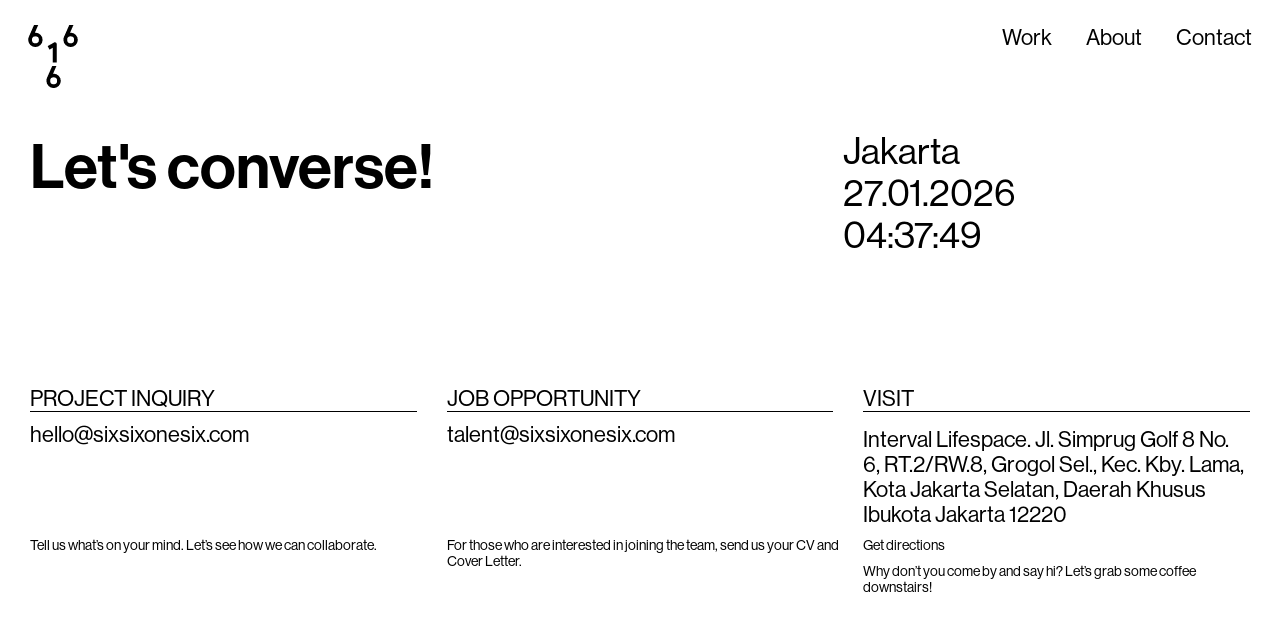

--- FILE ---
content_type: text/html; charset=UTF-8
request_url: https://sixsixonesix.com/contact-us
body_size: 1916
content:
<!DOCTYPE html>
<html>
<head>
	<!-- Metas -->
	<meta charset="utf-8">
	<meta http-equiv="X-UA-Compatible" content="IE=edge">
	<meta name="viewport" content="width=device-width, initial-scale=1">

	<!-- Styles -->
	<link rel="stylesheet" type="text/css" href="https://sixsixonesix.com/assets/style/reset.css?v=1650280381">
        <link rel="stylesheet" type="text/css" href="https://sixsixonesix.com/assets/style/style.css?v=1650280381">
    <title>Contact | 6616</title>

<meta charset="utf-8">
<meta http-equiv="X-UA-Compatible" content="IE=edge">
<meta name="viewport" content="width=device-width, initial-scale=1.0">
<meta name="title" content="Contact">
<meta name="description" content="Jl. Prof. Joko Sutono SH No. 21, Rawa Barat Jakarta, Indonesia">
<meta name="keywords" content="Default SEO keywords being used on your website">
<meta property="og:title" content="Contact">
<meta property="og:description" content="Jl. Prof. Joko Sutono SH No. 21, Rawa Barat Jakarta, Indonesia">
<meta property="og:site_name" content="6616">
<meta property="og:type" content="website">
<meta property="og:url" content="https://sixsixonesix.com/contact-us">



    <link rel="apple-touch-icon" sizes="180x180" href="https://sixsixonesix.com/assets/favicon/apple-touch-icon.png?v=1650280381">
    <link rel="icon" type="image/png" sizes="32x32" href="https://sixsixonesix.com/assets/favicon/favicon-32x32.png?v=1650280381">
    <link rel="icon" type="image/png" sizes="16x16" href="https://sixsixonesix.com/assets/favicon/favicon-16x16.png?v=1650280381">

</head>
<body>

	<!-- Wrapper -->
	<div class="sx-wrapper">

       

		<!-- Navbar -->
		<div class="navbar">
			<div class="navbar-wrapper">
				<div class="nav-wrapper">
					<div class="logo logo-active">
						<a href="https://sixsixonesix.com"><img src="https://sixsixonesix.com/assets/img/logo-black.svg?v=1650280381" alt="logo"></a>
					</div>

					<div class="logo-flat">
						<a href="https://sixsixonesix.com"><img src="https://sixsixonesix.com/assets/img/logo-flat.svg?v=1650280381" alt="logo"></a>
					</div>

					<div class="menu">
						<ul>
							<li>
								<a href="https://sixsixonesix.com/works" title="">Work</a>
							</li>

							<li>
								<a href="https://sixsixonesix.com/about-us" title="">About</a>
							</li>

							<li>
								<a href="https://sixsixonesix.com/contact-us" title="">Contact</a>
							</li>
						</ul>
					</div>
				</div>
			</div>
		</div> <!-- / Navbar -->

		<div class="sx-sidenav">
			<div class="logo">
				<img src="https://sixsixonesix.com/assets/img/logo-white.svg?v=1650280381" alt="">
			</div>

			<div class="closebtn"></div>

			<ul>
				<li>
					<a href='https://sixsixonesix.com/works' title="" class="sx-list">Work</a>
				</li>
				<li>
					<a href='https://sixsixonesix.com/about-us' title="" class="sx-list">About</a>
				</li>
				<li>
					<a href='https://sixsixonesix.com/contact-us' title="" class="sx-list">Contact</a>
				</li>
			</ul>

			<div class="sx-banner-overlay">
				<div class="bottom-menu">
					<a href="https://www.instagram.com/6616__/?hl=en" title="" class="left">instagram</a>
					<a href="mailto:hello@sixsixonesix.com" title="" class="right">hello@sixsixonesix.com</a>
				</div>
			</div>
		</div>


            <!-- Banner -->
		<div class="sx-banner no-banner">
			<img src="" alt="">
		</div> <!-- / Banner -->
        <!-- Content Wrapper -->
        <!-- Content -->
<div class="sx-content">

    <!-- Content Wrapper -->
    <div class="sx-content-wrapper">

        <!-- Row Title -->
        <div class="row-title-content contact">
            <div class="sx-row">
                <div class="sx-col-8">
                    <h1 class="converse">
                        Let&#039;s converse!
                    </h1>
                </div>
                <div class="sx-col-4">
                    <ul class="converse--time">
                        <li>Jakarta</li>
                        <li>27.01.2026</li>
                        <li>04:37:49</li>
                    </ul>
                </div>
            </div>
        </div> <!-- Row Title -->

        <!-- Row Content -->
        <div class="row-content">
            <div class="row-contact">
                <div class="sx-row">
                    <div class="sx-col-4 smol">
                        <h3>PROJECT INQUIRY</h3>
                        <ul>
                            <li>hello@sixsixonesix.com</li>
                            <li></li>
                        </ul>
                        <span class="cc-details">
                            Tell us what’s on your mind. Let’s see how we can collaborate.
                        </span>
                    </div>
                    <div class="sx-col-4 smol">
                        <h3>JOB OPPORTUNITY</h3>
                        <ul>
                            <li>talent@sixsixonesix.com</li>
                        </ul>
                        <span class="cc-details">
                            For those who are interested in joining the team, send us your CV and Cover Letter.
                        </span>
                    </div>
                    <div class="sx-col-4 smol">
                        <h3>VISIT</h3>
                        <ul class="address">
                            <li>Interval Lifespace. Jl. Simprug Golf 8 No. 6, RT.2/RW.8, Grogol Sel., Kec. Kby. Lama, Kota Jakarta Selatan, Daerah Khusus Ibukota Jakarta 12220</li>
                        </ul>
                        <span class="cc-details">
                            <a target="_blank" href="https://www.google.co.id/maps/place/Jl.+Prof.+Joko+Sutono+SH+No.21,+RT.14%2FRW.6,+Petogogan,+Kec.+Kby.+Baru,+Kota+Jakarta+Selatan,+Daerah+Khusus+Ibukota+Jakarta+12160/@-6.2429107,106.8059493,17z/data=!3m1!4b1!4m5!3m4!1s0x2e69f16670f222ff:0x8dd8cbcff86b7ad9!8m2!3d-6.242916!4d106.808138" title="" class="sx-gd">Get directions</a>
                            Why don’t you come by and say hi? Let’s grab some coffee downstairs!
                        </span>
                    </div>
                </div>
            </div>
        </div> <!-- Row Content -->

        <style type="text/css">
            .copyright-info .copy-right {
                margin-left: 36.5%;
            }

            @media  screen and (max-width: 1250px) {
                .copyright-info .copy-right {
                    margin-left: 0;
                    position: absolute;
                    right: 0;
                    width: 63.3%;
                }
            }

            @media  screen and (max-width: 540px) {
                .copyright-info .copy-right {
                    position: static;
                    margin-left: 0;
                    text-align: right;
                    width: auto;
                }
            }
        </style>



    </div> <!-- Content Wrapper -->

    <div class="copyright-info ">
                <div class="sx-row">
                    <div class="sx-col-6">
                        <div class="copy-left">
                            <span></span><br>
                            <span>&copy; 2026 - 6616</span>
                        </div>
                    </div>
                    <div class="sx-col-6">
                        <div class="copy-right">
                            <a href="https://www.instagram.com/6616__/?hl=en" target="_blank"><span>instagram</span></a><br>
                            <a href="mailto:hello@sixsixonesix.com">
                                <span>hello@sixsixonesix.com</span>
                            </a>
                        </div>
                    </div>
                </div>
            </div>
    

</div> <!-- / Content -->

        

    </body>
        <script src="https://ajax.googleapis.com/ajax/libs/jquery/3.5.1/jquery.min.js"></script>
	
	
	
	
	
	

    <script type="text/javascript">
    	$(document).ready(function(){
			$(".menu").click(function(){
				$(".sx-sidenav").toggleClass("active");
			});

			$(".closebtn").click(function(){
				$(".sx-sidenav").toggleClass("active");
			});
		});

		$(function() {
			var header = $(".navbar");

			$(window).scroll(function() {    
				var scroll = $(window).scrollTop();
				if (scroll >= 50) {
					header.addClass("scrolled");
				} else {
					header.removeClass("scrolled");
				}
			});

		});

    </script>
    




</html>


--- FILE ---
content_type: text/css
request_url: https://sixsixonesix.com/assets/style/style.css?v=1650280381
body_size: 6847
content:
/* Define Color */
/* Define ? */
/* Define Fonts */
@font-face {
  font-family: TTNorms-Bold;
  src: url("../fonts/TTNorms-Bold.otf");
}

@font-face {
  font-family: TTNorms-Medium;
  src: url("../fonts/TTNorms-Medium.otf");
}

@font-face {
  font-family: TTNorms-Regular;
  src: url("../fonts/TTNorms-Regular.otf");
}

@font-face {
  font-family: SharpGDB-SemiBold;
  src: url("../fonts/SharpGroteskDBSmBold22.otf");
}

@font-face {
  font-family: SportingG-Bold;
  src: url("../fonts/SportingGrotesque-Bold.otf");
}

@font-face {
  font-family: Nhas-Regular;
  src: url("../fonts/Nhas-Regular.otf");
}

@font-face {
  font-family: Nhas-Medium;
  src: url("../fonts/Nhas-Medium.otf");
}

/* Mixins */
/* Styles */
/* Global Styles */
html {
  scroll-behavior: smooth;
  -webkit-font-variant-ligatures: none;
  font-variant-ligatures: none;
}

body {
  -webkit-font-smoothing: antialiased;
  -moz-osx-font-smoothing: grayscale;
  background-color: #FFFFFF;
  -webkit-font-variant-ligatures: none;
  font-variant-ligatures: none;
}

body.no-scroll {
  overflow: hidden;
}

* {
  -webkit-box-sizing: border-box;
  -moz-box-sizing: border-box;
  box-sizing: border-box;
}

h1, h2, h3, h4, h5, h6 {
  font-family: TTNorms-Bold, Helvetica, Arial, sans-serif;
}

p {
  font-family: TTNorms-Medium, Helvetica, Arial, sans-serif;
}

label, span, ul, li, input {
  font-family: TTNorms-Medium, Helvetica, Arial, sans-serif;
}

a {
  text-decoration: none;
  outline: none;
  color: inherit;
}

a:visited {
  color: inherit;
}

/* Start */
.sx-row:before,
.sx-row:after,
.row:before,
.row:after {
  content: " ";
  display: table;
}

.sx-row:after,
.row:after {
  clear: both;
}

.clearfix:before,
.clearfix:after,
.container:before,
.container:after,
.container-fluid:before,
.container-fluid:after,
.row:before,
.row:after {
  content: " ";
  display: table;
}

.clearfix:after,
.container:after,
.container-fluid:after,
.row:after {
  clear: both;
}

.custom-padding--1 {
  padding-right: 65px;
}

.custom-padding--2 {
  padding: 150px 0;
}

.no-padding {
  padding: 0 !important;
}

.no-padding-left {
  padding-left: 0 !important;
}

.no-padding-right {
  padding-right: 0 !important;
}

.no-border {
  border: 0 !important;
}

.no-border-bottom {
  border-bottom: 0 !important;
}

.sx-col-4 {
  width: 33.33333333%;
  float: left;
  position: relative;
  min-height: 1px;
}

.sx-col-6 {
  width: 50%;
  float: left;
  position: relative;
  min-height: 1px;
}

.sx-col-6--sm {
  width: 50% !important;
}

.sx-col-8 {
  width: 66.66666666%;
  float: left;
  position: relative;
  min-height: 1px;
}

.sx-col-12 {
  width: 100%;
  float: left;
  position: relative;
  min-height: 1px;
}

.swiper {
  width: 100%;
  height: 100%;
}

.swiper-slide {
  text-align: center;
  font-size: 18px;
  background: #fff;
  /* Center slide text vertically */
  display: -webkit-box;
  display: -ms-flexbox;
  display: -webkit-flex;
  display: flex;
  -webkit-box-pack: center;
  -ms-flex-pack: center;
  -webkit-justify-content: center;
  justify-content: center;
  -webkit-box-align: center;
  -ms-flex-align: center;
  -webkit-align-items: center;
  align-items: center;
}

.sx-sw-banner-wrapper {
  width: 100%;
  height: calc(100vh - 250px);
  background-color: skyblue;
}

.sx-sw-banner-wrapper img {
  -o-object-fit: cover;
  object-fit: cover;
  width: 100%;
  height: 100%;
  -o-object-position: top;
  object-position: top;
}

.sw-num {
  font-family: Nhas-Regular;
  font-size: 22px;
  display: inline;
  margin-right: 13px;
}

.sw-lines {
  width: 47.5px;
  height: 1px;
  display: inline-block;
  background-color: #000000;
  margin-bottom: 6px;
  margin-right: 13px;
}

.sw-page-wrap {
  position: relative;
  height: 35px;
}

.sw-page-wrap .swiper-pagination {
  text-align: left;
}

.navbar {
  width: 100%;
  height: 125px;
  background-color: transparent;
  position: fixed;
  top: 0;
  z-index: 99;
  -webkit-transition: all 0.3s;
  -o-transition: all 0.3s;
  transition: all 0.3s;
}

.navbar.colored .menu ul li a {
  color: #000000;
}

.navbar.colored .menu ul li a:hover, .navbar.colored .menu ul li a.active {
  background-image: url("../img/black-line.svg");
  background-size: 300px 5px;
  background-position: 0 0.55em;
  background-repeat: repeat-x;
}

.navbar .logo {
  width: 52.861px;
  height: 67.147px;
  position: absolute;
  left: 97.6px;
  bottom: 0;
  cursor: pointer;
  -webkit-transition: all 0.3s;
  -o-transition: all 0.3s;
  transition: all 0.3s;
}

.navbar .logo img {
  width: 100%;
  height: 100%;
}

.navbar .menu {
  position: absolute;
  top: 97.6px;
  right: 97.6px;
  -webkit-transition: all 0.3s;
  -o-transition: all 0.3s;
  transition: all 0.3s;
}

.navbar .menu ul {
  float: right;
}

.navbar .menu ul li {
  display: inline;
  font-family: TTNorms-Bold;
  font-size: 23px;
  margin-left: 30px;
}

.navbar .menu ul li a {
  color: #FFFFFF;
}

.navbar .menu ul li a:hover, .navbar .menu ul li a.active {
  background-image: url("../img/black-line.svg");
  background-size: 300px 5px;
  background-position: 0 0.55em;
  background-repeat: repeat-x;
}

.navbar .logo-flat {
  width: 130px;
  height: auto;
  position: absolute;
  top: -20px;
  left: 30px;
  -webkit-transition: all 0.3s;
  -o-transition: all 0.3s;
  transition: all 0.3s;
}

.navbar .navbar-wrapper {
  -webkit-transition: all 0.3s;
  -o-transition: all 0.3s;
  transition: all 0.3s;
  width: 100%;
  position: relative;
}

.navbar.scrolled {
  height: 70px;
  -webkit-transition: all 0.3s;
  -o-transition: all 0.3s;
  transition: all 0.3s;
}

.navbar.scrolled .navbar-wrapper {
  height: 50px;
  position: fixed;
  margin-top: -50px;
}

.navbar.scrolled:hover .navbar-wrapper {
  margin-top: 0;
  border-bottom: 1px #000 solid;
  background-color: #FFFFFF;
}

.navbar.scrolled .logo-flat {
  top: 22px;
}

.navbar.scrolled .menu {
  top: 22px;
}

.navbar.scrolled .logo {
  top: -63px;
}

.sx-sidenav {
  height: 0;
  width: 100%;
  position: fixed;
  z-index: 100;
  top: 0;
  left: 0;
  background: url("../img/6616dd.jpg") center no-repeat;
  background-size: cover;
  overflow: hidden;
  -webkit-transition: 0.5s;
  -o-transition: 0.5s;
  transition: 0.5s;
  text-align: center;
}

.sx-sidenav .logo {
  width: 52.861px;
  height: 67.147px;
  position: absolute;
  left: 97.6px;
  top: 98.23px;
  cursor: pointer;
}

.sx-sidenav .logo img {
  width: 100%;
  height: 100%;
}

.sx-sidenav ul {
  padding-right: 97.6px;
  padding-top: 276px;
}

.sx-sidenav ul li {
  text-align: right;
}

.sx-sidenav a.sx-list {
  font-size: 115.8px;
  font-family: TTNorms-Bold;
  color: #FFFFFF;
  text-align: right;
  position: relative;
}

.sx-sidenav a.sx-list:hover:before {
  content: '';
  width: calc(100% + 50px);
  height: 2.5px;
  position: absolute;
  background-color: #FFFFFF;
  top: 58%;
  right: -25px;
}

.sx-sidenav .closebtn {
  position: absolute;
  top: 98px;
  right: 97px;
  width: 28px;
  height: 28px;
  background: url("../img/close.svg");
  cursor: pointer;
}

.sx-sidenav.active {
  height: 0;
}

.sx-banner {
  width: 100%;
  height: calc(100vh - 200px);
  position: relative;
}

.sx-banner.no-banner {
  height: 250px;
}

.sx-banner.no-banner img {
  display: none;
}

.sx-banner img {
  width: 100%;
  height: 100%;
  -o-object-fit: cover;
  object-fit: cover;
}

/* x */
.sx-content {
  width: 1280px;
  margin: 0 auto;
}

.nav-wrapper {
  width: 1280px;
  margin: 0 auto;
  position: relative;
}

/* x */
.sx-content-wrapper {
  width: 100%;
  padding: 40px 97.6px 60px;
}

.sx-about .sx-card {
  margin-bottom: 10px;
}

.item-list h2 {
  font-size: 21px;
  font-family: TTNorms-Medium;
  margin-bottom: 15px;
  text-transform: none;
}

.item-list h2 span {
  font-family: TTNorms-Regular;
  font-size: 13px;
  display: block;
}

.item-list ul.items li {
  font-family: TTNorms-Regular;
  font-size: 13px;
  display: block;
}

.item-title {
  font-family: TTNorms-Regular;
  font-size: 13px;
  text-transform: uppercase;
}

.row-title-content {
  color: #000000;
  margin-bottom: 84px;
}

.row-title-content a:visited {
  color: #000000;
}

.row-title-content .right-content {
  text-align: right;
}

.row-title-content .colorless {
  color: #B3ABA0;
}

.row-title-content .colorless a:visited {
  color: #B3ABA0;
}

.row-title-content .extra {
  display: block;
}

.row-title-content h1 {
  font-family: TTNorms-Medium;
  font-size: 38px;
}

.row-title-content h1.converse {
  font-size: 84px;
  height: 123px;
}

.row-title-content .converse--time li {
  display: block;
  font-size: 37px;
  font-family: TTNorms-Bold;
}

.row-title-content .cat-wrapper {
  float: right;
}

.row-title-content h4, .row-title-content ul li {
  font-family: TTNorms-Medium;
  font-size: 26px;
}

.row-title-content h4 {
  margin-bottom: 15px;
  text-align: right;
}

.row-title-content ul li {
  display: inline;
  margin-right: 10px;
}

.row-title-content ul li.lines {
  width: 47.5px;
  height: 1px;
  display: inline-block;
  background-color: #000000;
  margin-bottom: 10px;
}

.row-title-content ul li:last-child {
  margin-right: 0;
}

.sx-card {
  font-family: TTNorms-Medium;
  font-size: 25px;
  color: #000000;
  margin-bottom: 35px;
}

.sx-card.index .index-main-img {
  width: 70.15%;
  height: 540px;
  float: right;
  position: absolute;
  right: 0;
}

.sx-card.index .imbued-index {
  width: 100%;
  position: relative;
  left: 0;
  top: 77px;
  min-height: 460px;
}

.sx-card.index .imbued-index .index-dismiss {
  position: absolute;
  width: 28px;
  height: 28px;
  background: url("../img/x-smol.svg") center no-repeat;
  top: 68px;
  right: 8px;
  display: none;
  cursor: pointer;
}

.sx-card.index .imbued-index li a {
  font-size: 60px;
  font-family: TTNorms-Regular, Helvetica, Arial, sans-serif;
  width: 100%;
  position: relative;
  z-index: 2;
}

.sx-card.index .imbued-index li a:visited {
  color: #000000;
}

.sx-card.index .imbued-index li:hover a {
  background-image: url("../img/black-wavy.svg");
  background-size: 300px 5px;
  background-position: 0 0.65em;
  background-repeat: repeat-x;
}

.sx-card.index .imbued-index li img {
  display: none;
}

.sx-card.index .imbued-index li.active img {
  display: block;
  position: absolute;
  width: 66.6%;
  height: 540px;
  right: 0;
  top: -77px;
}

.sx-card.index .imbued-index li.active a {
  background-image: url("../img/black-wavy.svg");
  background-size: 300px 5px;
  background-position: 0 0.65em;
  background-repeat: repeat-x;
}

.sx-card.imbued {
  padding-bottom: 70px;
  overflow: hidden;
}

.sx-card.imbued .imbued-dash {
  position: absolute;
  left: 0;
  top: 175px;
  font-size: 38px;
  width: 50%;
}

.sx-card.imbued .imbued-dash--second {
  position: absolute;
  bottom: 70px;
  left: 0;
  font-size: 25px;
  font-family: TTNorms-Medium;
  width: 320px;
}

.sx-card.imbued .imbued-dash--second p:first-child {
  display: inline-block;
  border-bottom: 1px #000000 solid;
  margin-bottom: 5px;
}

.sx-card.imbued img {
  width: 70.15%;
  height: 710px;
  float: right;
  margin-bottom: 70px;
}

.sx-card.imbued--2 .imbued-dash {
  position: absolute;
  left: 0;
  top: 40px;
  font-size: 52px;
  width: 70.15%;
}

.sx-card.imbued--2.bottom-xt .imbued-dash {
  top: unset;
  bottom: 25%;
}

.sx-card h4 {
  font-family: TTNorms-Medium;
  background-image: url("../img/black-line.svg");
  background-position: 0 1.18em;
  background-repeat: repeat-x;
  background-size: 300px 4px;
  width: auto;
  height: 35px;
  display: inline-block;
  cursor: pointer;
  padding-bottom: 5px;
}

.sx-card h4:hover {
  background-image: url("../img/black-wavy.svg");
  background-size: 300px 5px;
  background-position: 0 1.05em;
}

.sx-card h1.no-img {
  font-family: TTNorms-Medium;
  font-size: 38px;
}

.sx-card h5.no-img {
  font-family: TTNorms-Regular;
  font-size: 20px;
}

.sx-card-wrap:nth-child(2n+1) {
  padding-right: 15px;
}

.sx-card-wrap:nth-child(2n+0) {
  padding-left: 15px;
}

.sx-card img {
  width: 100%;
  height: 500px;
  -o-object-fit: cover;
  object-fit: cover;
  margin-bottom: 5px;
}

.sx-card img.tall {
  height: 640px;
}

.sx-card img.square {
  height: 518px;
}

.sx-card img.tall-square {
  height: 873px;
}

.sx-card-img-overlay {
  position: absolute;
  top: 40%;
  left: 50%;
  -webkit-transform: translate(-50%, -50%);
  -ms-transform: translate(-50%, -50%);
  transform: translate(-50%, -50%);
}

.sx-card-img-overlay h1 {
  text-align: center;
  color: #FFFFFF;
  font-size: 62px;
  font-family: TTNorms-Medium;
}

.sx-card.has-video .sx-video {
  width: 100%;
}

.sx-card.has-video .vjs-poster {
  background-size: cover;
}

.sx-card.has-video .tall {
  height: 640px;
}

.sx-card.has-video .square {
  height: 518px;
}

.video-js .vjs-big-play-button {
  top: calc(50% - (1.63332em / 2)) !important;
  left: calc(50% - (3em / 2)) !important;
}

.more-works {
  width: 100%;
  height: 54px;
  text-align: right;
  font-size: 25px;
  font-family: TTNorms-Medium;
  color: #000000;
  padding-top: 8px;
  position: relative;
  margin-bottom: 118px;
}

.more-works .path-works {
  width: 50px;
  height: 1px;
  background-color: #000000;
  position: absolute;
  right: 160px;
  top: 46%;
}

.row-contact {
  color: #000000;
}

.row-contact h1 {
  font-size: 38px;
  font-family: TTNorms-Medium;
}

.row-contact .sx-col-8 h1 {
  width: 84%;
  float: right;
  line-height: 1.3em;
}

.row-contact .sx-row:first-child {
  margin-bottom: 80px;
  display: -webkit-box;
  display: -ms-flexbox;
  display: flex;
}

.row-contact .sx-row:first-child .sx-col-4 {
  padding-bottom: 60px;
  -webkit-box-flex: 1;
  -ms-flex: 1;
  flex: 1;
}

.row-contact .sx-row h3 {
  margin-bottom: 30px;
  text-decoration: underline;
}

.row-contact .sx-row h3, .row-contact .sx-row ul li {
  font-size: 26px;
  font-family: TTNorms-Medium;
}

.row-contact .sx-row ul.address li:last-child {
  margin-top: 5px;
}

.row-contact .sx-row a.sx-gd {
  color: #000000;
  font-size: 23px;
  font-family: TTNorms-Regular;
  background: url("../img/arrow-next-blue.svg") 100% 10px/22px 10px no-repeat;
  padding-right: 30px;
  display: block;
  margin-bottom: 10px;
}

.sx-banner-overlay {
  position: absolute;
  width: 100%;
  bottom: 0;
}

.sx-banner-overlay .bottom-menu {
  width: 100%;
}

.sx-banner-overlay .bottom-menu a {
  color: #FFFFFF;
  font-size: 23px;
  font-family: TTNorms-Bold;
  position: absolute;
  bottom: 95px;
}

.sx-banner-overlay .bottom-menu a:first-child {
  left: 97.6px;
}

.sx-banner-overlay .bottom-menu a:last-child {
  right: 97.6px;
}

.item-table-footer {
  width: 100%;
}

.item-table-footer th {
  width: 33.33333333%;
  color: #000000;
  font-family: TTNorms-Medium;
  font-size: 26px;
  border-bottom: 2px #000000 solid;
}

.item-table-footer td {
  color: #000000;
  font-family: TTNorms-Regular;
  font-size: 26px;
}

.item-table-footer tbody:before {
  content: "@";
  display: block;
  line-height: 10px;
  text-indent: -99999px;
}

.table-about {
  color: #000000;
  border-top: 1px #000000 solid;
  padding-top: 20px;
  padding-bottom: 60px;
}

.table-about h2 {
  font-family: TTNorms-Medium;
  font-size: 26px;
}

.table-about h2.no-table {
  font-size: 22px;
}

.table-about.teams .sx-col-4 {
  min-height: 390px;
}

.table-about .insta-grid .img-container {
  position: relative;
  width: calc(50% - 14px);
  /* The size you want */
  float: left;
  margin-bottom: 28px;
}

.table-about .insta-grid .img-container:nth-child(2n+1) {
  margin-right: 28px;
}

.table-about .insta-grid .img-container:after {
  content: "";
  display: block;
  padding-bottom: 100%;
  /* The padding depends on the width, not on the height, so with a padding-bottom of 100% you will get a square */
}

.table-about .insta-grid .img-container img {
  position: absolute;
  /* Take your picture out of the flow */
  top: 0;
  bottom: 0;
  left: 0;
  right: 0;
  /* Make the picture taking the size of it's parent */
  width: 100%;
  /* This if for the object-fit */
  height: 100%;
  /* This if for the object-fit */
  -o-object-fit: cover;
  object-fit: cover;
  /* Equivalent of the background-size: cover; of a background-image */
  -o-object-position: center;
  object-position: center;
}

.table-about img.tt {
  width: 281px;
  height: 281px;
  position: absolute;
  top: 135px;
  left: 0;
  padding-bottom: 25px;
}

.table-about table {
  width: 100%;
}

.table-about table td {
  width: 50%;
}

.table-about table td a {
  color: #000000;
  font-size: 22px;
}

.table-about table td a:visited {
  color: #000000;
}

.table-about table.medium-regular td:first-child a {
  font-family: TTNorms-Medium;
}

.table-about table.medium-regular td:last-child a {
  font-family: TTNorms-Regular;
}

.table-about table.regular-medium td:first-child a {
  font-family: TTNorms-Regular;
}

.table-about table.regular-medium td:last-child a {
  font-family: TTNorms-Medium;
}

.table-about table.medium td a {
  font-family: TTNorms-Medium;
}

.table-about table.stacked-top td {
  display: table-cell;
  vertical-align: top;
}

.table-about table .capped {
  margin-bottom: 22px;
}

.table-about table td {
  font-size: 22px;
}

.table-about table td > * {
  display: block;
  margin-bottom: 11px;
  font-family: Nhas-Regular !important;
}

.table-about table td span {
  display: block;
  margin-bottom: 11px;
  font-family: Nhas-Regular !important;
}

.x-footer {
  height: 240px;
  position: relative;
  font-family: TTNorms-Bold;
  font-size: 23px;
  color: #000000;
}

.x-footer a:visited {
  color: #000000;
}

.x-footer .link--insta {
  position: absolute;
  left: 97.6px;
  bottom: 95px;
}

.x-footer .link--email {
  position: absolute;
  right: 97.6px;
  bottom: 95px;
}

.x-footer .link--works {
  position: absolute;
  left: 97.6px;
  top: 0;
  border-bottom: 1px #000000 solid;
  font-family: TTNorms-Medium;
  font-size: 26px;
}

.x-footer .arrow-top {
  width: 24px;
  height: 30px;
  background: url("../img/arrow-up-blue.svg") center no-repeat;
  position: absolute;
  right: 97.6px;
  top: 0;
  cursor: pointer;
}

/* Overrides after change */
.copyright-info {
  background-color: #FFFFFF;
  width: calc(100% - (28px * 2));
  height: 85px;
  padding: 20px 0;
  border-top: 1px rgba(0, 0, 0, 0.5) solid;
  margin-top: 100px;
  margin-left: auto;
  margin-right: auto;
}

.copyright-info .sx-row {
  width: 100%;
  margin: 0 auto;
  padding: 0;
}

.copyright-info span {
  font-family: Nhas-Regular;
  font-size: 19px;
}

.copyright-info .copy-right {
  margin-left: 34%;
}

.copyright-info.fixed {
  position: fixed;
  bottom: 0;
  z-index: 3;
  margin-top: 0;
  left: 50%;
  -webkit-transform: translate(-50%, 0);
  -ms-transform: translate(-50%, 0);
  transform: translate(-50%, 0);
}

.sx-banner {
  height: calc(100vh - 250px);
}

.sx-content-wrapper {
  padding: 30px;
}

.row-title-content h1 {
  font-family: Nhas-Regular;
  font-size: 37px;
}

.row-title-content .cat-wrapper {
  float: left;
  margin-left: 34%;
}

.row-title-content h4, .row-title-content ul li {
  font-family: Nhas-Regular;
  font-size: 22px;
}

.row-title-content ul li.lines {
  margin-bottom: 6px;
}

.navbar .logo {
  left: 28px;
  top: 25px;
  width: 50px;
  height: 63px;
}

.navbar .menu {
  right: 28px;
  top: 25px;
}

.navbar .menu ul li {
  font-family: Nhas-Regular;
  font-size: 22px;
}

.navbar .menu ul li a {
  color: #000000;
}

.sx-banner.no-banner {
  height: 100px;
}

.row-title-content.works h1 {
  font-family: Nhas-Regular;
  font-size: 22px;
}

.sx-card.index .imbued-index li a {
  font-size: 55px;
  font-family: Nhas-Medium;
}

.row-title-content ul li.views {
  margin-right: 50px;
}

.sx-card h4, .sx-card p {
  font-family: Nhas-Regular;
  font-size: 22px;
}

.sx-card-img-overlay h1 {
  color: #000000;
}

.sx-card-wrap.third:nth-child(2n+1) {
  padding-right: unset;
}

.sx-card-wrap.third:nth-child(2n+0) {
  padding-left: unset;
}

.sx-card-wrap.third:nth-child(3n+1) {
  padding-right: calc(52px / 3);
}

.sx-card-wrap.third:nth-child(3n+2) {
  padding-right: calc(52px / 6);
  padding-left: calc(52px / 6);
}

.sx-card-wrap.third:nth-child(3n+3) {
  padding-left: calc(52px / 3);
}

.row-title-content {
  margin-bottom: 55px;
}

.sx-col-6.item-push {
  left: 50%;
}

.sx-col-6.item-pull {
  right: 50%;
}

.sx-col-6.item-push .item-list {
  margin-left: 35%;
}

.sx-col-6.item-pull h1.item-txt {
  font-size: 31px;
}

.sx-col-6.item-push .item-list h2 {
  font-family: Nhas-Regular;
}

.item-list ul.items li {
  text-transform: uppercase;
  font-size: 13px;
}

.sx-card.imbued--2 .imbued-dash {
  font-family: Nhas-Medium;
  font-size: 55px;
}

.sx-card h1.no-img {
  font-size: 22px;
  font-family: Nhas-Regular;
  width: 50%;
  position: absolute;
  left: 0;
  bottom: 0;
}

.sx-relative {
  position: relative;
}

.sx-card.sx-desktop.sx-relative {
  height: 518px;
}

.item-table-footer th {
  font-size: 19px;
  font-family: Nhas-Medium;
  letter-spacing: 0.1em;
}

.item-table-footer td {
  font-family: Nhas-Regular;
  font-size: 17px;
  vertical-align: top;
  letter-spacing: 0.05em;
}

.item-table-footer th:nth-child(1) {
  width: 20%;
}

.item-table-footer th:nth-child(2) {
  width: 14%;
}

.item-table-footer th:nth-child(3) {
  width: 33%;
}

.item-table-footer th:nth-child(4) {
  width: 33%;
}

.see-all-works {
  display: block;
  margin-top: 40px;
  text-decoration: underline;
  position: absolute;
  bottom: -50px;
  left: 67%;
  font-family: Nhas-Regular;
  font-size: 19px;
}

.row-contact h1 {
  font-size: 34px;
  font-family: Nhas-Regular;
}

.table-about h2 {
  font-family: Nhas-Regular;
  font-size: 22px;
}

.table-about table td a {
  font-family: Nhas-Regular !important;
  font-size: 22px;
}

.row-title-content h1.converse {
  font-size: 62px;
  font-family: Nhas-Medium;
}

.row-title-content .converse--time li {
  font-family: Nhas-Regular;
}

.row-title-content.contact {
  margin-bottom: 130px;
}

.row-contact .sx-row h3 {
  text-decoration: none;
  border-bottom: 1px #000000 solid;
  margin-bottom: 10px;
}

.row-contact .sx-row h3, .row-contact .sx-row ul li {
  font-family: Nhas-Regular;
  font-size: 22px;
}

.row-contact .sx-row .sx-col-4:nth-child(1) {
  padding-right: calc(60px / 3);
}

.row-contact .sx-row .sx-col-4:nth-child(2) {
  padding-right: calc(60px / 6);
  padding-left: calc(60px / 6);
}

.row-contact .sx-row .sx-col-4:nth-child(3) {
  padding-left: calc(60px / 3);
}

.row-contact .sx-row .sx-col-4 ul {
  height: auto;
}

.row-contact .sx-row .sx-col-4 .cc-details {
  font-family: Nhas-Regular;
  font-size: 14px;
  position: absolute;
  bottom: 0;
  height: 50px;
}

.row-contact .sx-row a.sx-gd {
  font-size: 14px;
  font-family: Nhas-Regular;
  background: none;
}

.row-contact .sx-row ul.address li:last-child {
  margin-top: 15px;
}

.table-about img.tt {
  top: 40px;
}

.table-about table td a {
  display: block;
  margin-bottom: 11px;
}

/* Headline */
.sx-headline {
  position: absolute;
  left: 0;
  top: 0;
  width: 300px;
}

.headline-title {
  width: 100%;
  text-align: left;
  font-family: Nhas-Regular;
  font-size: 22px;
}

.holder {
  width: 300px;
  height: 20px;
}

/* keep-square */
.keep-square {
  /* This keeps the image ratio 1:1 - could be any ratio really eg. 16:9 */
  height: 0;
  /* 1:1 */
  /* 4:3 */
  padding-bottom: 75%;
  /* 16:9 */
  position: relative;
  /* Just to showcase - not required */
  margin-bottom: 10px;
}

.keep-square .sx-card {
  /* Get the container to fill it's parent */
  position: absolute;
  top: 0;
  bottom: 0;
  left: 0;
  right: 0;
  margin-bottom: 10px;
  /* Align the content center */
  text-align: center;
  /* Remove the gap for inline block elements */
  font-size: 0%;
  /* Vertically align these things */
}

.keep-square .sx-card:before,
.keep-square .sx-card .square {
  display: inline-block;
  vertical-align: middle;
  height: unset;
}

.keep-square .sx-card:before {
  content: "";
  height: 100%;
}

.keep-square .sx-card .square {
  /* put back a normal font size so alt text shows if image doesn't load */
  font-size: 16px;
  /* Constrain to the image to the container */
  max-height: 100%;
  max-width: 100%;
  height: 100%;
}

/* ccs About */
.ccs {
  font-size: 13px;
  font-family: TTNorms-Medium;
}

@media screen and (min-width: 1750px) {
  .sx-content {
    width: 1750px;
  }
  .nav-wrapper {
    width: 1750px;
  }
  .copyright-info.fixed {
    width: calc(100% - 230px);
  }
}

@media screen and (max-width: 1750px) and (min-width: 1281px) {
  .copyright-info.fixed {
    width: 1220px;
  }
}

@media screen and (max-width: 1280px) {
  .sx-content {
    width: 100%;
  }
  .nav-wrapper {
    width: 100%;
  }
  .copyright-info .sx-row {
    width: 100%;
    padding: 0;
  }
}

@media screen and (max-width: 930px) {
  .table-about img.tt {
    width: calc(100% - 30px);
    height: auto;
  }
}

@media screen and (max-width: 840px) and (min-width: 741px) {
  .row-contact .sx-row ul li {
    font-size: 20px;
  }
}

@media screen and (max-width: 740px) and (min-width: 631px) {
  .row-contact .sx-row ul li {
    font-size: 17px;
  }
}

@media screen and (max-width: 630px) and (min-width: 601px) {
  .row-contact .sx-row ul li {
    font-size: 15px;
  }
}

@media screen and (max-width: 795px) and (min-width: 601px) {
  .row-title-content.works .sx-row .sx-col-6 {
    width: 30%;
  }
  .row-title-content.works .sx-row .sx-col-6.right-content {
    width: 70%;
  }
}

@media screen and (max-width: 740px) {
  .sx-card h1.no-img {
    width: 100%;
  }
  .custom-padding--1 {
    padding-right: 0;
  }
}

@media screen and (max-width: 732px) {
  .row-title-content h4, .row-title-content ul li {
    font-size: 21px;
  }
}

@media screen and (max-width: 710px) {
  .row-title-content .cat-wrapper {
    margin-left: 30px;
  }
  .sx-banner {
    height: calc(100vh - 320px);
  }
}

@media screen and (min-width: 601px) {
  .sx-mobile {
    display: none;
  }
  .sx-desktop {
    display: block;
  }
}

@media screen and (max-width: 600px) {
  /* GLOBALS */
  .sx-col-4, .sx-col-6, .sx-col-8 {
    width: 100%;
  }
  .sx-mobile {
    display: block;
  }
  .sx-desktop {
    display: none;
  }
  /* X */
  .navbar {
    height: 110px;
  }
  .navbar .logo, .sx-sidenav .logo {
    left: 40px;
    top: 43px;
  }
  .sx-sidenav.active {
    height: 100%;
  }
  .sx-sidenav .closebtn {
    right: 40px;
    top: 43px;
  }
  .sx-sidenav ul {
    padding-right: 0;
  }
  .sx-sidenav ul li {
    text-align: center;
  }
  .sx-sidenav .sx-banner-overlay .bottom-menu {
    position: absolute;
    bottom: 137px;
  }
  .sx-sidenav .sx-banner-overlay .bottom-menu a {
    display: block;
    position: static;
    font-size: 32px;
  }
  .navbar .menu {
    width: 40px;
    height: 32px;
    right: 40px;
    top: 43px;
    background: url("../img/hamburger.svg") center no-repeat;
    cursor: pointer;
  }
  .navbar.colored .menu {
    background: url("../img/hamburger-colored.svg") center no-repeat;
  }
  .navbar .menu ul {
    display: none;
  }
  .sx-banner {
    height: calc(100vh - 340px);
  }
  .sx-content-wrapper {
    padding: 0;
  }
  .row-title-content {
    padding: 60px 40px 0;
  }
  .row-title-content h1 {
    font-size: 40px;
    line-height: 1.1em;
    margin-bottom: 30px;
  }
  .row-title-content h4, .row-title-content ul li {
    font-size: 32px;
  }
  .sx-card-wrap:nth-child(2n+1), .sx-card-wrap:nth-child(2n+0) {
    padding-left: 0;
    padding-right: 0;
  }
  .sx-col-6--sm.sx-card-wrap:nth-child(2n+1) {
    padding-right: 15px;
  }
  .sx-col-6--sm.sx-card-wrap:nth-child(2n+0) {
    padding-left: 15px;
  }
  .sx-card h4, .sx-card p {
    margin: 0 40px;
    font-size: 32px;
  }
  .sx-card img.tall {
    height: 442px;
  }
  .sx-card .sx-video.tall {
    height: 442px;
  }
  .sx-card-img-overlay {
    width: 100%;
  }
  .sx-card-img-overlay h1 {
    font-size: 40px;
  }
  .more-works {
    padding: 8px 40px;
  }
  .more-works .path-works {
    right: 200px;
  }
  .row-contact {
    padding: 0 40px;
  }
  .row-contact .sx-col-4 h1 {
    margin-bottom: 30px;
    font-size: 40px;
  }
  .row-contact .sx-col-8 h1 {
    padding-right: 0;
    font-size: 32px;
    padding-bottom: 90px;
    border-bottom: 1px #B3ABA0 solid;
    width: 100%;
    float: left;
  }
  .row-contact .sx-row h3, .row-contact .sx-row ul li {
    font-size: 32px;
  }
  .row-contact .sx-row h3 {
    margin-bottom: 15.6px;
  }
  .sx-col-4.smol {
    margin-bottom: 60px;
  }
  .row-contact .sx-row a.sx-gd {
    font-size: 28px;
    display: block;
    padding-top: 20px;
    margin-bottom: 60px;
    width: 200px;
    padding-right: 30px;
    background: url("../img/arrow-next-blue.svg") 100% 34px/22px 10px no-repeat;
  }
  .sx-banner-overlay .bottom-menu a {
    display: none;
  }
  .row-contact .address .sx-mobile a {
    display: block;
    font-size: 32px;
    color: #000000;
  }
  .row-contact .address .sx-mobile a:visited {
    color: #000000;
  }
  .sx-banner.footer {
    height: 442px;
  }
  .sx-banner.no-banner {
    height: 140px;
  }
  .row-title-content.works h1 {
    text-align: left;
  }
  .row-title-content .right-content {
    text-align: left;
  }
  .row-title-content h4, .row-title-content ul li {
    font-size: 26px;
  }
  .row-content.works {
    padding: 0 40px;
  }
  .row-content.works .sx-card {
    margin-bottom: 30px;
  }
  .row-content.works .sx-card img {
    margin-bottom: 0;
    height: 305px;
  }
  .row-content.works .sx-card img.tall {
    height: 360px;
  }
  .row-content.works .sx-card .sx-video.tall {
    height: 360px;
  }
  .row-content.works .sx-card.imbued img {
    width: 100%;
    margin-bottom: 35px;
  }
  .x-footer {
    height: 250px;
    font-size: 32px;
    font-family: TTNorms-Medium;
  }
  .x-footer .arrow-top {
    right: 40px;
  }
  .x-footer .link--email, .x-footer .link--insta {
    left: 40px;
  }
  .x-footer .link--insta {
    bottom: 130px;
  }
  .sx-card.index .imbued-index li a {
    font-size: 43px;
  }
  .sx-card.index .imbued-index {
    position: static;
    width: 100%;
  }
  .sx-card.index img {
    display: none;
  }
  .item-table-footer {
    visibility: hidden;
    height: 20px;
    position: relative;
    overflow: hidden;
    display: block;
  }
  .x-footer .link--works {
    display: none;
  }
  .row-title-content h1.item-txt {
    display: none;
  }
  .table-about img.tt {
    display: none;
  }
  .table-about.teams .sx-col-4 {
    min-height: unset;
    margin-bottom: 30px;
  }
  .table-about {
    margin-left: 40px;
    margin-right: 40px;
  }
  .table-about table td {
    display: block;
    width: 100%;
  }
  .table-about table tr {
    display: block;
    margin-bottom: 20px;
  }
  .table-about h2 {
    font-size: 32px;
  }
  .table-about table.medium-regular td a {
    font-size: 32px;
  }
  .table-about table.regular-medium td a {
    font-size: 32px;
  }
  .table-about table.regular-medium td:last-child a {
    font-family: TTNorms-Regular;
  }
  .table-about table.stacked-top td {
    display: block;
    margin-top: 30px;
  }
  .table-about table.medium td a {
    font-size: 32px;
  }
  .table-about table.tr-less {
    margin-top: 30px;
  }
  .table-about table.tr-less tr {
    margin-bottom: 0;
  }
  .table-about table.medium.tr-less td a {
    font-family: TTNorms-Regular;
  }
  .table-about table.tr-keep td {
    width: 50%;
    display: block;
    float: left;
  }
  .table-about table.medium-regular.tr-keep td:first-child a {
    font-family: TTNorms-Regular;
  }
  .table-about table.medium-regular.tr-keep td:last-child a {
    font-size: 21px;
  }
  .table-about.fc .sx-col-4 h2 {
    margin-bottom: 30px;
  }
  .table-about h2.no-table {
    font-size: 32px;
    font-family: TTNorms-Regular;
    margin-bottom: 70px;
  }
  .sx-card.index .imbued-index .index-items {
    position: relative;
  }
  .sx-card.index .imbued-index li img {
    display: none;
  }
  .sx-card.index .imbued-index li.active img {
    display: block;
    position: static;
    width: 100%;
    height: 380px;
    margin-top: 10px;
  }
  .sx-card.index .imbued-index li.active .index-dismiss {
    display: block;
  }
  .row-title-content h1.converse {
    height: 100%;
  }
  /* X-2 */
  .row-title-content .cat-wrapper {
    float: left;
  }
  .sx-card.index .imbued-index .index-dismiss {
    top: unset;
    bottom: 345px;
  }
  .item-list .item-txt-x ul {
    margin-top: 15px;
  }
  .item-list .item-txt-x ul li {
    font-size: 23px;
    font-family: TTNorms-Regular;
    cursor: pointer;
  }
  .item-list .item-txt-x ul li.lines {
    margin-bottom: 6px;
    display: none;
  }
  .item-list .item-txt-x ul li.item-txt-x-close {
    display: none;
  }
  .item-list .item-txt-x.activated .lines {
    display: inline-block;
  }
  .item-list .item-txt-x.activated .item-txt-x-close {
    display: inline-block;
  }
  .item-list .item-txt-x .item-txt-x-txt {
    margin-top: 0;
    font-size: 23px;
    font-family: TTNorms-Regular;
    overflow: hidden;
    height: 0;
    -webkit-transition: all 0.3s;
    -o-transition: all 0.3s;
    transition: all 0.3s;
  }
  .item-list .item-txt-x .item-txt-x-txt.activated {
    height: 100%;
    margin-top: 45px;
  }
  .sx-card-detail-ovr {
    padding-left: 18px;
    padding-right: 18px;
    position: absolute;
    left: 0;
    top: 0;
    width: 100%;
    overflow: hidden;
    height: 0;
    padding-top: 0;
    padding-bottom: 0;
    color: #FFFFFF;
    background-color: rgba(0, 0, 0, 0.8);
    -webkit-transition: all 0.3s;
    -o-transition: all 0.3s;
    transition: all 0.3s;
  }
  .sx-card h4 {
    background-image: url("../img/white-line.svg");
  }
  .sx-card h4:hover {
    background-image: url("../img/white-wavy.svg");
  }
  .sx-card h4, .sx-card p {
    margin: 0;
    font-size: 21px;
  }
  .row-content.works .sx-card {
    position: relative;
  }
  .sx-card.imbued .imbued-dash--second {
    bottom: unset;
    top: 0;
    width: 100%;
    height: 305px;
  }
  /* After update */
  .copyright-info .sx-col-6 {
    width: 50%;
  }
  .row-title-content .cat-wrapper {
    margin-left: 0;
  }
  .row-title-content {
    padding: 40px 40px 0;
  }
  .row-title-content ul li:last-child {
    margin-right: 0;
  }
  .sx-card-wrap.third:nth-child(3n+1), .sx-card-wrap.third:nth-child(3n+2), .sx-card-wrap.third:nth-child(3n+3) {
    padding: 0;
  }
  .sx-col-6.item-pull {
    display: none;
  }
  .sx-col-6.item-push {
    left: 0;
  }
  .sx-col-6.item-push .item-list {
    margin-left: 0;
  }
  .see-all-works {
    left: unset;
    right: 0;
  }
  .row-contact .sx-row .sx-col-4:nth-child(1), .row-contact .sx-row .sx-col-4:nth-child(2), .row-contact .sx-row .sx-col-4:nth-child(3) {
    padding: 0;
  }
  .row-contact .sx-row ul.address li:last-child {
    margin-top: 60px;
  }
  .row-title-content.contact {
    margin-bottom: 80px;
  }
  .custom-padding--2 {
    padding: 50px 0;
  }
  /* fix imbued dash */
  .row-content.works .sx-card.imbued img {
    width: 70.15%;
    margin-top: 45px;
  }
  .sx-card.imbued--2 .imbued-dash {
    top: 0;
    width: 50%;
  }
  .sx-card.imbued--2.bottom-xt .imbued-dash {
    top: unset;
  }
  .sx-card.imbued {
    padding-bottom: 0;
  }
}

@media screen and (max-width: 540px) {
  .copyright-info .copy-right {
    margin-left: 0;
    text-align: right;
  }
  .row-title-content h1 {
    font-size: 36px;
  }
}

@media screen and (max-width: 500px) {
  .sx-sidenav a.sx-list {
    font-size: 80px;
  }
  .sx-sidenav ul li {
    margin-bottom: 25px;
  }
  .row-title-content h1.converse {
    font-size: 70px;
  }
  .row-title-content .converse--time li {
    font-size: 30px;
  }
}

@media screen and (max-width: 490px) {
  .row-title-content ul li.views {
    margin-right: 20px;
  }
  .row-title-content h1 {
    font-size: 35px;
  }
}

@media screen and (max-width: 480px) {
  .row-title-content h1 {
    font-size: 33px;
  }
}

@media screen and (max-width: 460px) {
  .row-title-content h4, .row-title-content ul li {
    font-size: 21px;
  }
  .row-title-content.works h1 {
    font-size: 21px;
  }
}

@media screen and (max-width: 425px) {
  .row-title-content {
    padding: 30px 25px 0;
  }
  .sx-card h4, .sx-card p {
    margin: 0 25px;
    font-size: 28px;
  }
  .more-works {
    padding: 8px 25px;
    margin-bottom: 80px;
  }
  .more-works .path-works {
    right: 175px;
  }
  .row-contact {
    padding: 0 25px;
  }
  .row-title-content h1 {
    font-size: 35px;
  }
  .row-title-content h4, .row-title-content ul li {
    font-size: 24px;
  }
  .row-contact .sx-col-4 h1 {
    font-size: 31px;
  }
  .row-contact .sx-col-8 h1 {
    font-size: 28px;
    padding-bottom: 60px;
  }
  .row-contact .sx-row:first-child {
    margin-bottom: 60px;
  }
  .row-contact .sx-row h3, .row-contact .sx-row ul li {
    font-size: 28px;
  }
  .row-contact .address .sx-mobile a {
    font-size: 28px;
  }
  .x-footer {
    font-size: 28px;
  }
  .sx-card.index .imbued-index li a {
    font-size: 38px;
  }
  .row-content.works {
    padding: 0 25px;
  }
  .x-footer .link--email, .x-footer .link--insta {
    left: 25px;
  }
  .x-footer .arrow-top {
    right: 25px;
  }
  .item-list .item-txt-x ul li.lines {
    width: 30px;
  }
  .row-title-content h1.converse {
    font-size: 65px;
    line-height: 1em;
  }
  .row-title-content .converse--time li {
    font-size: 28px;
  }
  .table-about {
    margin-left: 25px;
    margin-right: 25px;
  }
  .table-about h2 {
    font-size: 28px;
  }
  .table-about table.medium-regular td a {
    font-size: 28px;
    padding-right: 10px;
  }
  .table-about table.regular-medium td a {
    font-size: 28px;
  }
  .table-about table.medium td a {
    font-size: 28px;
  }
  .table-about table.medium-regular.tr-keep td:last-child a {
    font-size: 20px;
  }
  .table-about h2.no-table {
    font-size: 28px;
  }
  .row-content.works .sx-card img {
    height: 230px;
  }
  .row-content.works .sx-card img.tall {
    height: 285px;
  }
  .row-content.works .sx-card .sx-video.tall {
    height: 285px;
  }
  .sx-card-detail-ovr h4, .sx-card-detail-ovr p {
    margin: 0;
    font-size: 16px;
  }
  .sx-col-6--sm.sx-card-wrap:nth-child(2n+1) {
    padding-right: 7px;
  }
  .sx-col-6--sm.sx-card-wrap:nth-child(2n+0) {
    padding-left: 7px;
  }
  .sx-card-detail-ovr {
    padding-left: 10px;
    padding-right: 10px;
  }
}

@media screen and (max-width: 600px) {
  .item-table-footer {
    visibility: visible;
    height: auto;
    position: relative;
    overflow: visible;
    display: block;
  }
  .item-table-footer th:nth-child(2) {
    display: none;
  }
  .item-table-footer td:nth-child(2) {
    display: none;
  }
  .row-contact .sx-row:first-child {
    display: block;
  }
  .row-contact .sx-row:first-child .sx-col-4 {
    -webkit-box-flex: unset;
    -ms-flex: unset;
    flex: unset;
  }
  .row-contact .sx-row .sx-col-4 .cc-details {
    position: unset;
  }
  .row-contact .sx-row ul li {
    font-size: 24px;
    margin-bottom: 10px;
  }
  /* Revert */
  .sx-card-detail-ovr {
    position: static;
    height: 100%;
    padding-left: 0;
    padding-right: 0;
    color: #000;
    background-color: transparent;
  }
  .row-content.works .sx-card h4 {
    font-size: 24px;
  }
  .row-content.works .sx-card p {
    font-size: 20px;
  }
  .ccs {
    padding: 0 40px;
  }
}

@media screen and (max-width: 425px) {
  /* 425 rev */
  .row-title-content {
    padding: 25px 25px 0;
  }
  .row-title-content h1 {
    overflow: hidden;
    -o-text-overflow: ellipsis;
    text-overflow: ellipsis;
    display: -webkit-box;
    -webkit-line-clamp: 2;
    line-clamp: 2;
    -webkit-box-orient: vertical;
  }
  .navbar.scrolled .navbar-wrapper {
    margin-top: 0;
    border-bottom: 1px #000 solid;
    background-color: #FFFFFF;
  }
  .navbar .menu {
    width: 32px;
  }
  .navbar.scrolled .menu {
    top: 9px;
    right: 28px;
  }
  .row-title-content .right-content {
    display: none;
  }
  .row-title-content.works {
    margin-bottom: 0;
  }
  .copyright-info .sxy {
    width: 40%;
  }
  .copyright-info .sxi {
    width: 60%;
  }
  .row-content.works .sx-card h4, .sx-card p {
    margin: 0;
  }
  .row-content.works .sx-card h4 {
    text-decoration: underline;
    margin-top: 15px;
    margin-bottom: 5px;
  }
  .row-content.works .sx-card p {
    font-size: 24px;
  }
  .sx-sidenav .sx-banner-overlay .bottom-menu a {
    display: none;
  }
}

@media screen and (max-width: 410px) {
  .row-title-content h4, .row-title-content ul li {
    font-size: 21px;
  }
  .row-title-content {
    margin-bottom: 40px;
  }
}

@media screen and (max-width: 425px) {
  .row-title-content ul li.lines {
    width: 35px;
  }
  .copyright-info span {
    font-size: 15px;
  }
  .item-table-footer td {
    padding-right: 10px;
    font-size: 15px;
  }
  .sx-card.index .imbued-index li a {
    font-size: 35px;
  }
  .sx-card.index .imbued-index li.active img {
    margin-top: 15px;
    margin-bottom: 25px;
  }
  .table-about table.medium-regular.tr-keep td:last-child a {
    font-size: 17px;
  }
  .row-contact .sx-col-8 h1 {
    font-size: 20px;
  }
  .table-about table.medium-regular td a {
    font-size: 20px;
  }
  .table-about table.regular-medium td a {
    font-size: 20px;
  }
  .table-about table.medium td a {
    font-size: 20px;
  }
  .custom-padding--2 {
    padding: 7px 0;
  }
  .row-content.works .sx-card p {
    font-size: 18px;
  }
  .row-content.works .sx-card h4 {
    height: auto;
  }
  .sx-card-wrap:nth-child(2) .no-img.custom-padding--2 {
    margin-top: -30px;
  }
  .sx-card-wrap:first-child .no-img.custom-padding--2 {
    padding-top: 55px;
  }
  .sx-card-wrap:last-child .no-img.custom-padding--2 {
    padding-bottom: 55px;
  }
  .sx-card-wrap:nth-child(1) .tall-square {
    margin-bottom: -30px;
  }
  .row-content.works .sx-row .sx-col-12 .sx-card {
    margin-bottom: 5px;
  }
  .row-content.works .sx-card.imbued img {
    height: 200px;
    -o-object-position: 76% 0;
    object-position: 76% 0;
    margin-top: 65px;
  }
  .about-banner img.tall {
    height: 80vh;
  }
  .keep-square {
    height: auto;
    padding-bottom: 0;
  }
  .keep-square .sx-card {
    margin-bottom: 0 !important;
  }
  .item-list .item-title h2 {
    font-size: 25px;
  }
  .item-table-footer {
    margin-top: 10px;
  }
  .row-contact .sx-row ul.address li:last-child {
    margin-top: 10px;
  }
  .row-contact .sx-row .smol h3 {
    font-size: 24px;
  }
  .row-contact .sx-row a.sx-gd {
    font-size: 14px;
    margin-bottom: 30px;
    background: url("../img/arrow-next-blue.svg") 54% 26px/35px 7px no-repeat;
  }
  .sx-card.imbued--2 .imbued-dash {
    top: 5px;
  }
  .sx-card.imbued--2 .imbued-dash br {
    display: none;
  }
  .sx-card.imbued--2.bottom-xt .imbued-dash {
    bottom: 32%;
  }
  .sx-card.imbued--2.bottom-xt .imbued-dash br {
    display: none;
  }
  .row-content.works .sx-card p.imbued-dash {
    font-size: 24px;
  }
  .sx-card.imbued--2 .imbued-dash {
    width: 55%;
  }
  .sx-card.imbued {
    padding-bottom: 0;
  }
  .ccs {
    padding: 0 25px;
  }
}

@media screen and (max-width: 375px) {
  .sx-card.imbued--2 .imbued-dash {
    width: 60%;
  }
  .row-content.works .sx-card p.imbued-dash {
    font-size: 23px;
  }
}

@media screen and (max-height: 900px) and (max-width: 600px) {
  .sx-sidenav .sx-banner-overlay .bottom-menu {
    bottom: 60px;
  }
  .sx-sidenav ul {
    padding-top: 220px;
  }
}

@media screen and (max-height: 900px) and (max-width: 500px) {
  .sx-sidenav ul {
    padding-top: 240px;
  }
}

@media screen and (max-height: 768px) and (max-width: 500px) {
  .sx-sidenav ul {
    padding-top: 180px;
  }
}


--- FILE ---
content_type: image/svg+xml
request_url: https://sixsixonesix.com/assets/img/close.svg
body_size: 303
content:
<svg xmlns="http://www.w3.org/2000/svg" viewBox="0 0 31.84 31.84"><defs><style>.cls-1{fill:none;stroke:#fff;stroke-miterlimit:10;stroke-width:5px;}</style></defs><title>close</title><g id="Layer_2" data-name="Layer 2"><g id="Layer_1-2" data-name="Layer 1"><line class="cls-1" x1="1.77" y1="1.77" x2="30.07" y2="30.07"/><line class="cls-1" x1="30.07" y1="1.77" x2="1.77" y2="30.07"/></g></g></svg>

--- FILE ---
content_type: image/svg+xml
request_url: https://sixsixonesix.com/assets/img/logo-flat.svg?v=1650280381
body_size: 4193
content:
<svg xmlns="http://www.w3.org/2000/svg" viewBox="0 0 128.93 19.15"><title>sx-flat0</title><g id="Layer_2" data-name="Layer 2"><g id="Layer_1-2" data-name="Layer 1"><path d="M8.24,9.72A3.26,3.26,0,0,0,8,9.43,3.16,3.16,0,0,0,7.25,9a2.43,2.43,0,0,0-1.14-.29A1.92,1.92,0,0,0,4.94,9a.91.91,0,0,0-.43.73,1,1,0,0,0,.61.84,7.74,7.74,0,0,0,1.49.6q.88.27,1.77.64A3.52,3.52,0,0,1,9.89,13a3.34,3.34,0,0,1,.61,2A3.7,3.7,0,0,1,9.12,18a5.66,5.66,0,0,1-3.8,1.18,7.69,7.69,0,0,1-2-.25,5.91,5.91,0,0,1-1.52-.6,9.67,9.67,0,0,1-1-.69A4.42,4.42,0,0,1,.18,17L0,16.76l2-2a3.24,3.24,0,0,0,.33.4,4.52,4.52,0,0,0,1,.65,3,3,0,0,0,1.51.41,2.11,2.11,0,0,0,1.29-.33,1,1,0,0,0-.17-1.75,6.87,6.87,0,0,0-1.51-.62,16.21,16.21,0,0,1-1.77-.64,3.71,3.71,0,0,1-1.49-1.17,3.18,3.18,0,0,1-.61-2A3.72,3.72,0,0,1,2,6.87,5.27,5.27,0,0,1,5.58,5.6a6,6,0,0,1,2.49.51,4.91,4.91,0,0,1,1.58,1l.45.51Z"/><path d="M14.84,3.59a2.16,2.16,0,0,1-1.56.55,1.94,1.94,0,0,1-1.45-.55,2,2,0,0,1-.54-1.45A2,2,0,0,1,11.84.7,2,2,0,0,1,13.28.15,2.16,2.16,0,0,1,14.84.7a1.91,1.91,0,0,1,.57,1.45A1.9,1.9,0,0,1,14.84,3.59Zm.31,15.3h-3.6v-13h3.6Z"/><path d="M19.85,18.89H16l4.39-6.64L16.25,5.86h4l2.39,3.85L25,5.86h4L24.9,12.25l4.39,6.64H25.43l-2.79-4.11Z"/><path d="M37.18,9.72a3.26,3.26,0,0,0-.25-.29A3.16,3.16,0,0,0,36.19,9,2.43,2.43,0,0,0,35,8.66,1.92,1.92,0,0,0,33.88,9a.91.91,0,0,0-.43.73,1,1,0,0,0,.61.84,7.75,7.75,0,0,0,1.49.6q.88.27,1.77.64A3.52,3.52,0,0,1,38.82,13a3.34,3.34,0,0,1,.61,2A3.7,3.7,0,0,1,38.05,18a5.66,5.66,0,0,1-3.8,1.18,7.69,7.69,0,0,1-2-.25,5.91,5.91,0,0,1-1.52-.6,9.67,9.67,0,0,1-1-.69,4.42,4.42,0,0,1-.63-.58l-.18-.27,2-2a3.24,3.24,0,0,0,.33.4,4.52,4.52,0,0,0,1,.65,3,3,0,0,0,1.51.41A2.11,2.11,0,0,0,35,15.9a1,1,0,0,0-.17-1.75,6.87,6.87,0,0,0-1.51-.62,16.21,16.21,0,0,1-1.77-.64,3.71,3.71,0,0,1-1.49-1.17,3.18,3.18,0,0,1-.61-2,3.72,3.72,0,0,1,1.46-2.84A5.27,5.27,0,0,1,34.51,5.6,6,6,0,0,1,37,6.11a4.9,4.9,0,0,1,1.58,1L39,7.6Z"/><path d="M43.77,3.59a2.16,2.16,0,0,1-1.56.55,1.94,1.94,0,0,1-1.45-.55,2,2,0,0,1-.54-1.45A2,2,0,0,1,40.77.7,2,2,0,0,1,42.21.15,2.16,2.16,0,0,1,43.77.7a1.91,1.91,0,0,1,.57,1.45A1.9,1.9,0,0,1,43.77,3.59Zm.31,15.3h-3.6v-13h3.6Z"/><path d="M48.78,18.89H44.93l4.39-6.64L45.19,5.86h4l2.39,3.85L54,5.86h4l-4.13,6.39,4.39,6.64H54.36l-2.79-4.11Z"/><path d="M69.2,17.12a6.81,6.81,0,0,1-9.7,0,6.48,6.48,0,0,1,0-9.49,6.81,6.81,0,0,1,9.7,0,6.5,6.5,0,0,1,0,9.49Zm-7.09-2.28a3,3,0,0,0,4.49,0,3.42,3.42,0,0,0,.95-2.45,3.44,3.44,0,0,0-.95-2.46,3,3,0,0,0-4.49,0,3.44,3.44,0,0,0-.95,2.46A3.42,3.42,0,0,0,62.11,14.84Z"/><path d="M75.91,7.46a6.55,6.55,0,0,1,.44-.51,5.46,5.46,0,0,1,1.25-.82,4.23,4.23,0,0,1,2-.52,4.7,4.7,0,0,1,3.64,1.54,6,6,0,0,1,1.41,4.17v7.58H81.1V11.72a2.66,2.66,0,0,0-.71-1.93,2.42,2.42,0,0,0-1.82-.73,2.48,2.48,0,0,0-1.94.8,3.27,3.27,0,0,0-.72,2.26v6.77H72.33v-13h3.58Z"/><path d="M89.47,13.57a3,3,0,0,0,1.13,1.8,3.61,3.61,0,0,0,2.32.73,4.44,4.44,0,0,0,1.88-.4,3.64,3.64,0,0,0,1.21-.8l.38-.4,1.86,2.39-.24.24a7.23,7.23,0,0,1-.69.55,8.32,8.32,0,0,1-1.13.69,7.25,7.25,0,0,1-1.55.54,8.23,8.23,0,0,1-2,.23,6.72,6.72,0,0,1-4.89-2,6.47,6.47,0,0,1-2-4.78,6.51,6.51,0,0,1,2-4.78,6.54,6.54,0,0,1,4.79-2A6.35,6.35,0,0,1,99,12.12l-.13,1.45Zm1.12-4.24a3.51,3.51,0,0,0-1.12,1.73h6a3,3,0,0,0-1-1.71,2.85,2.85,0,0,0-1.93-.67A2.94,2.94,0,0,0,90.59,9.33Z"/><path d="M107.89,9.57a3.26,3.26,0,0,0-.25-.29,3.16,3.16,0,0,0-.73-.47,2.43,2.43,0,0,0-1.14-.29,1.92,1.92,0,0,0-1.17.32.91.91,0,0,0-.43.73,1,1,0,0,0,.61.84,7.74,7.74,0,0,0,1.49.6q.88.27,1.77.64a3.52,3.52,0,0,1,1.51,1.19,3.34,3.34,0,0,1,.61,2,3.7,3.7,0,0,1-1.38,2.93A5.66,5.66,0,0,1,105,19a7.69,7.69,0,0,1-2-.25,5.91,5.91,0,0,1-1.52-.6,9.67,9.67,0,0,1-1-.69,4.42,4.42,0,0,1-.63-.58l-.18-.27,2-2a3.24,3.24,0,0,0,.33.4,4.52,4.52,0,0,0,1,.65,3,3,0,0,0,1.51.41,2.11,2.11,0,0,0,1.29-.33,1,1,0,0,0-.17-1.75,6.87,6.87,0,0,0-1.51-.62,16.21,16.21,0,0,1-1.77-.64,3.71,3.71,0,0,1-1.49-1.17,3.18,3.18,0,0,1-.61-2,3.72,3.72,0,0,1,1.46-2.84,5.27,5.27,0,0,1,3.59-1.27,6,6,0,0,1,2.49.51,4.91,4.91,0,0,1,1.58,1l.45.51Z"/><path d="M114.49,3.44a2.16,2.16,0,0,1-1.56.55,1.94,1.94,0,0,1-1.45-.55A2,2,0,0,1,110.94,2a2,2,0,0,1,.55-1.45A2,2,0,0,1,112.93,0a2.16,2.16,0,0,1,1.56.55A1.91,1.91,0,0,1,115.06,2,1.9,1.9,0,0,1,114.49,3.44Zm.31,15.3h-3.6v-13h3.6Z"/><path d="M119.5,18.74h-3.85L120,12.1,115.9,5.71h4l2.39,3.85,2.39-3.85h4l-4.13,6.39,4.39,6.64h-3.85l-2.79-4.11Z"/></g></g></svg>

--- FILE ---
content_type: image/svg+xml
request_url: https://sixsixonesix.com/assets/img/logo-white.svg?v=1650280381
body_size: 906
content:
<svg xmlns="http://www.w3.org/2000/svg" viewBox="0 0 52.86 67.15"><defs><style>.cls-1{fill:#fff;}</style></defs><title>logo-white</title><g id="Layer_2" data-name="Layer 2"><g id="Layer_1-2" data-name="Layer 1"><path class="cls-1" d="M34.74,59.5a7.68,7.68,0,0,1-15.35,0,7.82,7.82,0,0,1,.58-3L25.6,43.68h4.46l-3.54,8.2a6.54,6.54,0,0,1,.75,0A7.59,7.59,0,0,1,34.74,59.5Zm-3.91,0a3.72,3.72,0,1,0-3.71,3.71A3.7,3.7,0,0,0,30.83,59.5Z"/><path class="cls-1" d="M52.86,15.82a7.68,7.68,0,0,1-15.35,0,7.82,7.82,0,0,1,.58-3L43.72,0h4.46L44.63,8.2a6.54,6.54,0,0,1,.75,0A7.59,7.59,0,0,1,52.86,15.82Zm-3.91,0a3.72,3.72,0,1,0-3.71,3.71A3.7,3.7,0,0,0,49,15.82Z"/><path class="cls-1" d="M15.35,15.82A7.68,7.68,0,0,1,0,15.82a7.82,7.82,0,0,1,.58-3L6.21,0h4.46L7.13,8.2a6.54,6.54,0,0,1,.75,0A7.59,7.59,0,0,1,15.35,15.82Zm-3.91,0a3.72,3.72,0,1,0-3.71,3.71A3.7,3.7,0,0,0,11.44,15.82Z"/><path class="cls-1" d="M28.44,18.4a2,2,0,0,0-1.1.35l-6.58,3.76,1.91,3.82,3.56-2.08V40.1h4.2V20.43A2,2,0,0,0,28.44,18.4Z"/></g></g></svg>

--- FILE ---
content_type: image/svg+xml
request_url: https://sixsixonesix.com/assets/img/logo-black.svg?v=1650280381
body_size: 825
content:
<svg xmlns="http://www.w3.org/2000/svg" viewBox="0 0 49.53 62.92"><title>Asset 1</title><g id="Layer_2" data-name="Layer 2"><g id="Layer_1-2" data-name="Layer 1"><path d="M32.55,55.75a7.19,7.19,0,0,1-14.38,0,7.33,7.33,0,0,1,.54-2.8l5.27-12h4.18l-3.32,7.69a6.13,6.13,0,0,1,.71,0A7.11,7.11,0,0,1,32.55,55.75Zm-3.66,0a3.49,3.49,0,1,0-3.47,3.47A3.46,3.46,0,0,0,28.89,55.75Z"/><path d="M49.53,14.82a7.19,7.19,0,0,1-14.38,0,7.33,7.33,0,0,1,.54-2.8L41,0h4.18L41.82,7.69a6.13,6.13,0,0,1,.71,0A7.11,7.11,0,0,1,49.53,14.82Zm-3.66,0a3.49,3.49,0,1,0-3.47,3.47A3.46,3.46,0,0,0,45.87,14.82Z"/><path d="M14.38,14.82A7.19,7.19,0,0,1,0,14.82,7.33,7.33,0,0,1,.54,12L5.82,0H10L6.68,7.69a6.13,6.13,0,0,1,.71,0A7.11,7.11,0,0,1,14.38,14.82Zm-3.66,0A3.49,3.49,0,1,0,7.25,18.3,3.46,3.46,0,0,0,10.72,14.82Z"/><path d="M26.65,17.24a1.85,1.85,0,0,0-1,.33L19.45,21.1l1.79,3.58,3.34-2V37.57h3.94V19.14A1.87,1.87,0,0,0,26.65,17.24Z"/></g></g></svg>